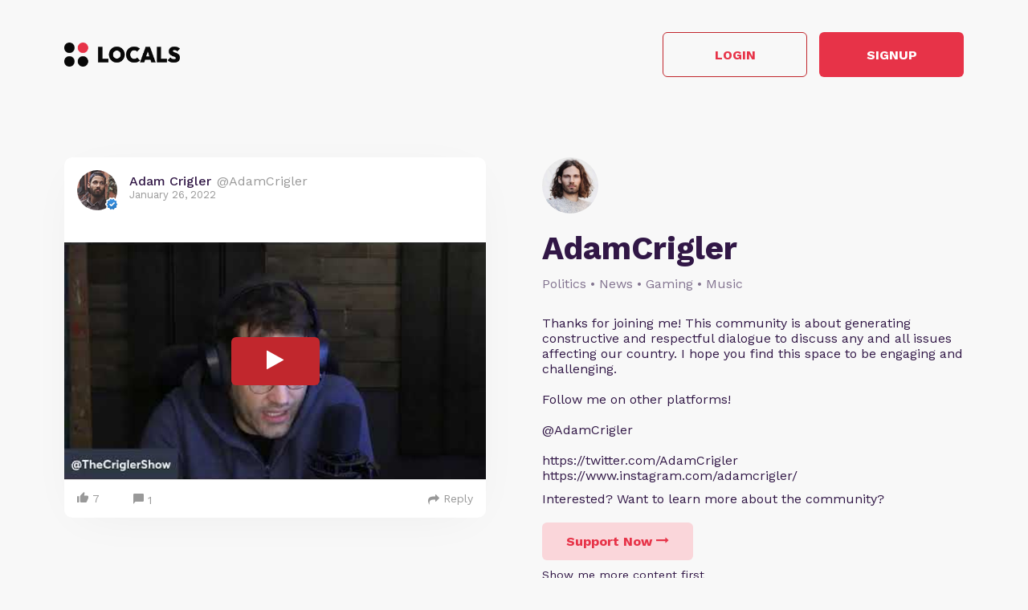

--- FILE ---
content_type: text/html; charset=UTF-8
request_url: https://adamcrigler.locals.com/post/1601724/https-www-youtube-com-watch-v-7gv2afhqjjk
body_size: 10224
content:
<!DOCTYPE html>
<html>
<head>
    <title>Shared post - https://www.youtube.com/watch?v=7gV2AfHqJJk</title>
    <script type="application/ld+json">{"@context":"https:\/\/schema.org","@type":"Article","headline":"https:\/\/www.youtube.com\/watch?v=7gV2AfHqJJk","datePublished":"2022-01-26 18:19:08","description":"https:\/\/www.youtube.com\/watch?v=7gV2AfHqJJk","image":"https:\/\/media3.locals.com\/images\/groups\/originals\/2023-11-18\/396412\/396412_6l9lw1uuqbpowtu.jpeg","author":{"@type":"Person","name":"Adam Crigler"},"publisher":{"@type":"Organization","name":"AdamCrigler","logo":{"@type":"ImageObject","url":"https:\/\/media3.locals.com\/images\/avatars\/2023-11-18\/396412\/396412_33gwrdv1x3wjmxb_thumb.jpeg"}},"mainEntityOfPage":"https:\/\/adamcrigler.locals.com\/post\/1601724\/https-www-youtube-com-watch-v-7gv2afhqjjk"}</script>
    <meta charset="utf-8"/>
    <meta name="author" content="Adam Crigler" /><link rel="canonical" href="https://adamcrigler.locals.com/post/1601724/https-www-youtube-com-watch-v-7gv2afhqjjk" /><meta name="description" content="https://www.youtube.com/watch?v=7gV2AfHqJJk">
    

    <link href="https://fonts.googleapis.com/css?family=Lato:300,400|Roboto:300,400,500,700" rel="stylesheet">
    <link href="https://fonts.googleapis.com/css?family=Open+Sans:400,700&display=swap&subset=cyrillic" rel="stylesheet">

        <link rel="apple-touch-icon" sizes="180x180" href="/images/logo/favicon/favicon180w.png">
    <link rel="icon" type="image/png" sizes="32x32" href="/images/logo/favicon/favicon32w.png">
    <link rel="icon" type="image/png" sizes="16x16" href="/images/logo/favicon/favicon16w.png">
    <link rel="manifest" href="/images/favicon/site.webmanifest">
    <link rel="mask-icon" href="/images/favicon/safari-pinned-tab.svg" color="#e73348">
    <link rel="shortcut icon" href="/images/logo/favicon/favicon48w.ico">
    <meta name="apple-mobile-web-app-title" content="AdamCrigler">
    <meta name="application-name" content="AdamCrigler">
    <meta name="msapplication-TileColor" content="#ffffff">
    <meta name="msapplication-config" content="/images/favicon/browserconfig.xml">
    <meta name="theme-color" content="#ffffff">
    <link rel="manifest" href="/js/rubinreport/manifest.json">


    <meta name="viewport" content="width=device-width, initial-scale=1, shrink-to-fit=no">

    <meta property="og:title" content="https://www.youtube.com/watch?v=7gV2AfHqJJk">
<meta property="og:description" content="Connect with Adam and other members of AdamCrigler community">
<meta property="og:image" content="https://media3.locals.com/images/groups/originals/2023-11-18/396412/396412_6l9lw1uuqbpowtu.jpeg">
<meta property="og:url" content="https://adamcrigler.locals.com/post/1601724/https-www-youtube-com-watch-v-7gv2afhqjjk">
<meta property="twitter:card" content="summary">
<meta property="twitter:image" content="https://media3.locals.com/images/groups/originals/2023-11-18/396412/396412_15daeuan6odrd9q.png"></meta>
<meta property="twitter:image:src" content="https://media3.locals.com/images/groups/originals/2023-11-18/396412/396412_15daeuan6odrd9q.png"></meta>
<meta property="twitter:site" content="@adamcrigler"></meta>
<meta property="og:type" content="article">


    <link rel="StyleSheet" href="https://static.locals.com/css/font-awesome.min.css?v=16.336" type="text/css"><link rel="StyleSheet" href="https://static.locals.com/css/common_shared.css?v=16.336" type="text/css"><link rel="StyleSheet" href="https://cdn.jsdelivr.net/gh/fancyapps/fancybox@3.1.20/dist/jquery.fancybox.min.css?v=16.336" type="text/css"><link rel="StyleSheet" href="https://static.locals.com/css/question_shared_v3.css?v=16.336" type="text/css"><link rel="StyleSheet" href="https://static.locals.com/js/plugins/slick-slider/slick-1.8.1/slick/slick.css?v=16.336" type="text/css"><link rel="StyleSheet" href="https://static.locals.com/js/plugins/slick-slider/slick-1.8.1/slick/slick-theme.css?v=16.336" type="text/css"><link rel="StyleSheet" href="https://static.locals.com/js/select2/select2.min.css?v=16.336" type="text/css"><link rel="StyleSheet" href="https://static.locals.com/js/tooltipster.bundle.min.css?v=16.336" type="text/css"><link rel="StyleSheet" href="https://static.locals.com/js/plugins/tooltipster/sideTip/themes/tooltipster-sideTip-borderless.min.css?v=16.336" type="text/css"><link rel="StyleSheet" href="https://static.locals.com/js/emoji-picker/emojis-picker.css?v=16.336" type="text/css"><link rel="StyleSheet" href="https://static.locals.com/css/rubin.css?v=16.336" type="text/css"><link rel="StyleSheet" href="https://static.locals.com/js/simplemde/simplemde.min.css?v=16.336" type="text/css"><link rel="StyleSheet" href="https://static.locals.com/js/simplemde/custom.css?v=16.336" type="text/css"><link rel="StyleSheet" href="https://static.locals.com/js/plugins/spellcheck/css/spellcheck.min.css?v=16.336" type="text/css"><link rel="StyleSheet" href="https://static.locals.com/js/plugins/typo/style.css?v=16.336" type="text/css"><link rel="StyleSheet" href="https://static.locals.com/js/player/css/video-js.min.css?v=16.336" type="text/css"><link rel="StyleSheet" href="https://static.locals.com/js/player/css/videojs.record.min.css?v=16.336" type="text/css"><link rel="StyleSheet" href="https://static.locals.com/js/player/css/style.css?v=16.336" type="text/css"><link rel="StyleSheet" href="/design.php?v=16.336" type="text/css"><script>window.communityId = 12205;
window.communtyHashtag = 'adamcrigler';
window.locSTkey = 'pk_live_Wcp9GaOkTQCFWxGXOA1S909d00ahnN0X7C';
window.comSTkey = 'pk_live_Wcp9GaOkTQCFWxGXOA1S909d00ahnN0X7C';
window.comSTid = 'acct_1HyMSIKi7Fbzs61R';
window.cfCaptchaEnabled = '0' === "1" ? true : false;
window.cfCaptchaSiteKey = '0x4AAAAAAADNhx2uHlNenGrO';
window.newUiCookieName = 'locals_preferLocals2';
window.newUiBannerShowCookieName = 'locals_newUiBanner_show';
window.mobileLoginPopupPreferenceCookieName = 'locals_mobileLoginPopupPreference';
window.cookieDomain = '.locals.com';
window.isSupportClosed = '0' === "1" ? true : false;</script><script>window._user_uuid_ = "";</script><script src="https://static.locals.com/js/jquery.js?v=16.336"></script>
<script src="https://static.locals.com/js/logic.js?v=16.336"></script>


    
<!-- Google Tag Manager -->
<script>(function(w,d,s,l,i){w[l]=w[l]||[];w[l].push({'gtm.start':
new Date().getTime(),event:'gtm.js'});var f=d.getElementsByTagName(s)[0],
j=d.createElement(s),dl=l!='dataLayer'?'&l='+l:'';j.async=true;j.src=
'https://www.googletagmanager.com/gtm.js?id='+i+dl;f.parentNode.insertBefore(j,f);
})(window,document,'script','dataLayer','GTM-N8S8P6T');</script>
<!-- End Google Tag Manager -->
</head>
<body class="v2">


<script async src="https://www.googletagmanager.com/gtag/js?id=G-17K3RQ19TN"></script>
<script>
window.dataLayer = window.dataLayer || [];
  function gtag(){dataLayer.push(arguments);}
  gtag('js', new Date());

  gtag('config', 'G-17K3RQ19TN');
</script>
    <script type="text/javascript">
    var shareTrackPage = 361012483;
    var shareTrackPageType = 4;
</script>
<div class="sp-page">
    <div class="sp-container">
        <div class="sp-header">
                        <a href="https://locals.com" target="_blank" title="locals.com" class="sp-header__logo">
                <img src="/images/logo/logo_lp_w.png" alt="locals logo">
            </a>

            <div class="sp-header__btns">
                <a href="/login?post=1601724" class="btn sp-sign-btn outline">
                    Login
                </a>
                <a href="javascript:void(0);" class="btn sp-sign-btn"
                   data-open-register-popup-type="share_post"
                   data-post-url="https://adamcrigler.locals.com/post/1601724/https-www-youtube-com-watch-v-7gv2afhqjjk"
                   data-post-uid="q_b9016237-8e70-44f4-8728-72bf1d751c0e"
                   data-community-name="AdamCrigler"
                   data-community-id="g_9dbb2d48-b9eb-4071-b6e1-7dc89245cd4d"
                   data-owner-nickname-short="Adam"
                   data-post-type="Post"
                   data-sso-enabled="1"
                >
                    Signup
                </a>
            </div>
                    </div>
    </div>

    <div class="sp-container">
        <div class="sp-info sp-info_reverse-lg">
            <div class="sp-info__col">

                <div>
                    <img class="sp-community-logo"
                         src="https://media3.locals.com/images/groups/44209/44209_bdpier8lsyfp1rp_thumb.jpeg"
                         alt="community logo">
                </div>
                <div class="sp-community-name">
                    AdamCrigler                </div>
                                    <div class="sp-community-tags">
                        Politics &bull; News &bull; Gaming &bull; Music                    </div>
                                <div class="sp-community-desc">
                    <div class="cont">
                        Thanks for joining me!  This community is about generating constructive and respectful dialogue to discuss any and all issues affecting our country.  I hope you find this space to be engaging and challenging.  <br />
<br />
Follow me on other platforms! <br />
<br />
@AdamCrigler<br />
<br />
https://twitter.com/AdamCrigler<br />
https://www.instagram.com/adamcrigler/                    </div>
                </div>
                <div class="sp-community-interest sp-info-desktop">
                    Interested? Want to learn more about the community?
                </div>
                <div class="sp-community-btns sp-info-desktop">
                                        <button class="btn support-now"  data-flow='shared_post_v3' data-post-id='1601724' data-post-uid='q_b9016237-8e70-44f4-8728-72bf1d751c0e' data-post-url='https://adamcrigler.locals.com/post/1601724/https-www-youtube-com-watch-v-7gv2afhqjjk' data-is-livechat='0' data-is-livestream='0' data-mode='shared_page' data-sso-enabled='1' data-community-id='g_9dbb2d48-b9eb-4071-b6e1-7dc89245cd4d' data-step='subscribe' data-subscribe-popup='1'>
                        Support Now
                        <i class="fa fa-long-arrow-right"></i>
                    </button>
                                      <br>
                                    <a href="/landing/video" class="learn-more under-support">Show me more content first</a>
                                </div>
            </div>
            <div class="sp-info__col">
                                    

<div class="wcontainer  long-post show-less-scroll-to post"
      data-id="1601724"
     data-author="AdamCrigler"
    data-register-popup-type="share_post"
    data-post-url="https://adamcrigler.locals.com/post/1601724/https-www-youtube-com-watch-v-7gv2afhqjjk"
    data-post-uid="q_b9016237-8e70-44f4-8728-72bf1d751c0e"
    data-community-name="AdamCrigler"
    data-community-id="g_9dbb2d48-b9eb-4071-b6e1-7dc89245cd4d"
    data-owner-nickname-short="Adam"
    data-post-type="Post"
    data-is-white-label="0"
    data-sso-enabled="1"
>
    

    <div style="display:flex;"
         data-post-url="https://adamcrigler.locals.com/post/1601724/https-www-youtube-com-watch-v-7gv2afhqjjk"
    >
        <div class="author">
                        <a href="/member/AdamCrigler"
               class="on-clickable-skip post-author-url"
                            >
                <span
                        class="left"
                        style="background:url('https://media3.locals.com/images/avatars/2023-11-18/396412/396412_33gwrdv1x3wjmxb_thumb.jpeg') center center / cover no-repeat;"
                >
                    <span class="label">
                        <img src="https://static.locals.com/images/badge/community_owner.png" width="17" height="17" alt="" title="">                    </span>
                </span>
            </a>
            <div class="right">
            <span class="username">
                <a href="/member/AdamCrigler"
                   class="on-clickable-skip post-author-url"
                                >
                    <span>
                        <span style="margin:0 7px 0 0;">Adam Crigler</span><span><span style="color: #999;display: inline-block;font-weight:normal;">@AdamCrigler</span></span>                    </span>
                </a>
            </span>                <div class="info">January 26, 2022</div>
            </div>
        </div>
        <div class="right">
        </div>
    </div>
    <div style="clear:both;"></div>

            <!-- Livestream web-1175 start -->
                <!-- Livestream web-1175 stop -->
                <div class="content    ">
                                <div class="formatted  ">
                                        <div class="  ">
                                                                                                 </div>
                                    </div>
            </div>
        
        
        <div class="content  ">

            
        </div>

    
    <ul class="">
            </ul>


        <div class="">
            <div class="media video">
                            
                    </div>
    </div>
    
    <div class="">
        <div class="media audio">
            <div class="text formatted">        <div data-video-for="696c85fd24fad7gV2AfHqJJk"  onclick="replaceYoutubePlaceholder(event, this);return false;" class="video-preview" style="background:url('https://i3.ytimg.com/vi/7gV2AfHqJJk/hqdefault.jpg') center center / cover no-repeat, url('/images/placeholder-video.svg') center center / cover no-repeat;">
            <div class="play">
                <i class="icon fa fa-play"></i>
            </div>
            
            <div data-src="https://www.youtube.com/embed/7gV2AfHqJJk?rel=0&showinfo=1&color=white&iv_load_policy=3&playsinline=1&autoplay=1&enablejsapi=1" data-element-id="696c85fd24fad7gV2AfHqJJk"></div>
        </div></div>        </div>
    </div>



    <div class="post-bottom">
        <div style="float:left">
            <span class="item like like_trigger_item" style="padding:0!important;"
                        >
                    <a  href="javascript:void(0);" class="p_action ">
        <span class="item clickable ilikebutton buttonblock green ilike like-tooltip simple " >
            <span class="reaction ">
                <svg class="like-option icon" width="14" height="13" viewBox="0 0 14 13" fill="none" xmlns="http://www.w3.org/2000/svg">
                                <path d="M0 13H2.54545V5.2H0V13ZM14 5.85C14 5.135 13.4273 4.55 12.7273 4.55H8.71182L9.31636 1.5795L9.33545 1.3715C9.33545 1.105 9.22727 0.858 9.05545 0.6825L8.38091 0L4.19364 4.2835C3.95818 4.5175 3.81818 4.8425 3.81818 5.2V11.7C3.81818 12.415 4.39091 13 5.09091 13H10.8182C11.3464 13 11.7982 12.675 11.9891 12.207L13.9109 7.6245C13.9682 7.475 14 7.319 14 7.15V5.85Z" fill="currentColor"/>
                            </svg>
            </span>
            <span class="text">
                7
            </span>
            <span class="like-container"
                     data-type="qid"
                     data-id="1601724"><div class="like-holder"><div class="list"></div><a href="javascript:void(0);" class="item link showLikeDetails" style="display:none;padding:4px!important;">View All</a></div>
                </span>
        </span>
    </a>            </span>
            <a href="javascript:void(0);"
               class="item clickable comments-btn"
                            >
                                    <i class="icon">
                        <svg width="13" height="13" viewBox="0 0 13 13" fill="none" xmlns="http://www.w3.org/2000/svg">
                            <path d="M11.7 0H1.3C0.585 0 0 0.585 0 1.3V13L2.6 10H11.7C12.415 10 13 9.415 13 8.7V1.3C13 0.585 12.415 0 11.7 0Z" fill="currentColor"/>
                        </svg>
                    </i>
                    1                            </a>
                                </div>
        <div style="float:right;" class="d-flex">
            
                                                    <a href="javascript:void(0);"
                                       class="item clickable reply-btn"
                >
                    <i class="icon fa fa-share"></i>
                    Reply
                </a>
            
            
            
        </div>
        <div style="clear:both;"></div>
    </div>
</div>





                
                                <div class="sp-community-interest sp-info-mobile">
                    Interested? Want to learn more about the community?
                </div>
                <div class="sp-community-btns sp-info-mobile">
                                        <button class="btn support-now"  data-flow='shared_post_v3' data-post-id='1601724' data-post-uid='q_b9016237-8e70-44f4-8728-72bf1d751c0e' data-post-url='https://adamcrigler.locals.com/post/1601724/https-www-youtube-com-watch-v-7gv2afhqjjk' data-is-livechat='0' data-is-livestream='0' data-mode='shared_page' data-sso-enabled='1' data-community-id='g_9dbb2d48-b9eb-4071-b6e1-7dc89245cd4d' data-step='subscribe' data-subscribe-popup='1'>
                        Support Now
                        <i class="fa fa-long-arrow-right"></i>
                    </button>
                                        <br>
                                            <a href="/landing/video" class="learn-more under-support">Show me more content first</a>
                                    </div>
            </div>
        </div>
    </div>

            <div class="sp-container mt-150">
            <div class="sp-more-title">
                                    What else you may like…
                            </div>
        </div>
        <div class="sp-container">
            <div class="sp-tabs mt-50">
                                    <div data-sp-tab="video" class="sp-tab">Videos</div>
                                                                    <div data-sp-tab="post" class="sp-tab">Posts</div>
                                            </div>
                            <div class="sp-extra" data-sp-tab-cont="video">
                    

<div class="wcontainer   post"
      data-id="7402140"
     data-author="AdamCrigler"
    data-register-popup-type="share_post"
    data-post-url="https://adamcrigler.locals.com/post/7402140/found-a-cali-shroom"
    data-post-uid="q_be3b462b-6a4b-4103-9ebc-695df0fb0155"
    data-community-name="AdamCrigler"
    data-community-id="g_9dbb2d48-b9eb-4071-b6e1-7dc89245cd4d"
    data-owner-nickname-short="Adam"
    data-post-type="Video"
    data-is-white-label="0"
    data-sso-enabled="1"
>
    

    <div style="display:flex;"
         data-post-url="https://adamcrigler.locals.com/post/7402140/found-a-cali-shroom"
    >
        <div class="author">
                        <a href="https://adamcrigler.locals.com/post/7402140/found-a-cali-shroom" class="post-link"></a>
                        <a href="/member/AdamCrigler"
               class="on-clickable-skip post-author-url"
                            >
                <span
                        class="left"
                        style="background:url('https://media3.locals.com/images/avatars/2023-11-18/396412/396412_33gwrdv1x3wjmxb_thumb.jpeg') center center / cover no-repeat;"
                >
                    <span class="label">
                        <img src="https://static.locals.com/images/badge/community_owner.png" width="17" height="17" alt="" title="">                    </span>
                </span>
            </a>
            <div class="right">
            <span class="username">
                <a href="/member/AdamCrigler"
                   class="on-clickable-skip post-author-url"
                                >
                    <span>
                        <span style="margin:0 7px 0 0;">Adam Crigler</span><span><span style="color: #999;display: inline-block;font-weight:normal;">@AdamCrigler</span></span>                    </span>
                </a>
            </span>                <div class="info">October 28, 2025</div>
            </div>
        </div>
        <div class="right">
        </div>
    </div>
    <div style="clear:both;"></div>

            <!-- Livestream web-1175 start -->
                <!-- Livestream web-1175 stop -->
                <div class="content    ">
                                    <a href="https://adamcrigler.locals.com/post/7402140/found-a-cali-shroom" class="post-link"></a>
                                <div class="formatted  ">
                                            <div class="title">
                            Found a cali shroom                        </div>
                                        <div class="  ">
                                                                                                 </div>
                                    </div>
            </div>
        
        
        <div class="content  ">

            
        </div>

    
    <ul class="">
            </ul>


        <div class="">
            <div class="post-video-duration-container">
            <span class="post-video-duration">
                <svg data-v-4a80b2ff="" data-v-656bc245="" width="12" height="12" viewBox="0 0 12 12" fill="none" xmlns="http://www.w3.org/2000/svg">
                    <path data-v-4a80b2ff="" data-v-656bc245="" d="M6 0.5C2.9673 0.5 0.5 2.9673 0.5 6C0.5 9.0327 2.9673 11.5 6 11.5C9.0327 11.5 11.5 9.0327 11.5 6C11.5 2.9673 9.0327 0.5 6 0.5ZM8.2 8.2C7.98524 8.41476 7.63706 8.41476 7.4223 8.2L5.63064 6.40834C5.51498 6.29268 5.45 6.13581 5.45 5.97224V3.25C5.45 2.94624 5.69624 2.7 6 2.7C6.30376 2.7 6.55 2.94624 6.55 3.25V5.55171C6.55 5.69295 6.60611 5.82841 6.70598 5.92828L8.2 7.4223C8.41476 7.63706 8.41476 7.98524 8.2 8.2Z" fill="#AEA4B6"></path>
                </svg>
                00:00:27            </span>
        </div>
            <div class="media video">
                            
                            <div class="player-wrap">
                    <div data-hide="vPlayer-696c85fd27d29" style="display:none;" >
        <video  data-flow="general" data-duration="27" data-is-live="0" data-post-id="7402140" data-post-uid="q_be3b462b-6a4b-4103-9ebc-695df0fb0155" data-post-url="https://adamcrigler.locals.com/post/7402140/found-a-cali-shroom" data-preview="false" id="vPlayer-696c85fd27d29" class="video-js vjs-default-skin vjs-16-9" controls preload="auto" playsinline>
            <source data-src="/api/v1/posts/content/hls/v_e660021c-ebc1-4544-9b25-c85af20894c2/source.m3u8" type="application/x-mpegURL">
        </video>      
    </div>
                <div data-player="vPlayer-696c85fd27d29" data-key="v_e660021c-ebc1-4544-9b25-c85af20894c2" data-id="7402140" videojs="true" data-start-view-time="0" data-duration="27"  class="video-preview nhide" style="background:url('https://media3.locals.com/video/files/2025-10-28/396412/396412_17616595036900ca6f22863.jpg');background-size: contain;background-position: 50% 50%;background-repeat: no-repeat;">
                    <div class="play ">
                        <i class="icon fa fa-play"></i>
                    </div>
                    
                </div>
            </div>                    </div>
    </div>
    
    <div class="">
        <div class="media audio">
                    </div>
    </div>



    <div class="post-bottom">
        <div style="float:left">
            <span class="item like like_trigger_item" style="padding:0!important;"
                        >
                    <a  href="javascript:void(0);" class="p_action ">
        <span class="item clickable ilikebutton buttonblock green ilike like-tooltip simple " >
            <span class="reaction ">
                <svg class="like-option icon" width="14" height="13" viewBox="0 0 14 13" fill="none" xmlns="http://www.w3.org/2000/svg">
                                <path d="M0 13H2.54545V5.2H0V13ZM14 5.85C14 5.135 13.4273 4.55 12.7273 4.55H8.71182L9.31636 1.5795L9.33545 1.3715C9.33545 1.105 9.22727 0.858 9.05545 0.6825L8.38091 0L4.19364 4.2835C3.95818 4.5175 3.81818 4.8425 3.81818 5.2V11.7C3.81818 12.415 4.39091 13 5.09091 13H10.8182C11.3464 13 11.7982 12.675 11.9891 12.207L13.9109 7.6245C13.9682 7.475 14 7.319 14 7.15V5.85Z" fill="currentColor"/>
                            </svg>
            </span>
            <span class="text">
                8
            </span>
            <span class="like-container"
                     data-type="qid"
                     data-id="7402140"><div class="like-holder"><div class="list"></div><a href="javascript:void(0);" class="item link showLikeDetails" style="display:none;padding:4px!important;">View All</a></div>
                </span>
        </span>
    </a>            </span>
            <a href="javascript:void(0);"
               class="item clickable comments-btn"
                            >
                                    <i class="icon">
                        <svg width="13" height="13" viewBox="0 0 13 13" fill="none" xmlns="http://www.w3.org/2000/svg">
                            <path d="M11.7 0H1.3C0.585 0 0 0.585 0 1.3V13L2.6 10H11.7C12.415 10 13 9.415 13 8.7V1.3C13 0.585 12.415 0 11.7 0Z" fill="currentColor"/>
                        </svg>
                    </i>
                    0                            </a>
                                </div>
        <div style="float:right;" class="d-flex">
            
                                                    <a href="javascript:void(0);"
                                       class="item clickable reply-btn"
                >
                    <i class="icon fa fa-share"></i>
                    Reply
                </a>
            
            
            
        </div>
        <div style="clear:both;"></div>
    </div>
</div>






<div class="wcontainer   post"
      data-id="6592111"
     data-author="AdamCrigler"
    data-register-popup-type="share_post"
    data-post-url="https://adamcrigler.locals.com/post/6592111/what-do-i-do-with-this"
    data-post-uid="q_fe20c66b-7481-4187-a839-d4e173abebf6"
    data-community-name="AdamCrigler"
    data-community-id="g_9dbb2d48-b9eb-4071-b6e1-7dc89245cd4d"
    data-owner-nickname-short="Adam"
    data-post-type="Video"
    data-is-white-label="0"
    data-sso-enabled="1"
>
    

    <div style="display:flex;"
         data-post-url="https://adamcrigler.locals.com/post/6592111/what-do-i-do-with-this"
    >
        <div class="author">
                        <a href="https://adamcrigler.locals.com/post/6592111/what-do-i-do-with-this" class="post-link"></a>
                        <a href="/member/AdamCrigler"
               class="on-clickable-skip post-author-url"
                            >
                <span
                        class="left"
                        style="background:url('https://media3.locals.com/images/avatars/2023-11-18/396412/396412_33gwrdv1x3wjmxb_thumb.jpeg') center center / cover no-repeat;"
                >
                    <span class="label">
                        <img src="https://static.locals.com/images/badge/community_owner.png" width="17" height="17" alt="" title="">                    </span>
                </span>
            </a>
            <div class="right">
            <span class="username">
                <a href="/member/AdamCrigler"
                   class="on-clickable-skip post-author-url"
                                >
                    <span>
                        <span style="margin:0 7px 0 0;">Adam Crigler</span><span><span style="color: #999;display: inline-block;font-weight:normal;">@AdamCrigler</span></span>                    </span>
                </a>
            </span>                <div class="info">January 24, 2025</div>
            </div>
        </div>
        <div class="right">
        </div>
    </div>
    <div style="clear:both;"></div>

            <!-- Livestream web-1175 start -->
                <!-- Livestream web-1175 stop -->
                <div class="content    ">
                                    <a href="https://adamcrigler.locals.com/post/6592111/what-do-i-do-with-this" class="post-link"></a>
                                <div class="formatted  ">
                                            <div class="title">
                            What do I do with this??                        </div>
                                        <div class="  ">
                                                                                                 </div>
                                    </div>
            </div>
        
        
        <div class="content  ">

            
        </div>

    
    <ul class="">
            </ul>


        <div class="">
            <div class="post-video-duration-container">
            <span class="post-video-duration">
                <svg data-v-4a80b2ff="" data-v-656bc245="" width="12" height="12" viewBox="0 0 12 12" fill="none" xmlns="http://www.w3.org/2000/svg">
                    <path data-v-4a80b2ff="" data-v-656bc245="" d="M6 0.5C2.9673 0.5 0.5 2.9673 0.5 6C0.5 9.0327 2.9673 11.5 6 11.5C9.0327 11.5 11.5 9.0327 11.5 6C11.5 2.9673 9.0327 0.5 6 0.5ZM8.2 8.2C7.98524 8.41476 7.63706 8.41476 7.4223 8.2L5.63064 6.40834C5.51498 6.29268 5.45 6.13581 5.45 5.97224V3.25C5.45 2.94624 5.69624 2.7 6 2.7C6.30376 2.7 6.55 2.94624 6.55 3.25V5.55171C6.55 5.69295 6.60611 5.82841 6.70598 5.92828L8.2 7.4223C8.41476 7.63706 8.41476 7.98524 8.2 8.2Z" fill="#AEA4B6"></path>
                </svg>
                00:00:18            </span>
        </div>
            <div class="media video">
                            
                            <div class="player-wrap">
                    <div data-hide="vPlayer-696c85fd2afe1" style="display:none;" >
        <video  data-flow="general" data-duration="18" data-is-live="0" data-post-id="6592111" data-post-uid="q_fe20c66b-7481-4187-a839-d4e173abebf6" data-post-url="https://adamcrigler.locals.com/post/6592111/what-do-i-do-with-this" data-preview="false" id="vPlayer-696c85fd2afe1" class="video-js vjs-default-skin vjs-16-9" controls preload="auto" playsinline>
            <source data-src="/api/v1/posts/content/hls/v_64858859-39be-4ee8-8c67-ef02df62c526/source.m3u8" type="application/x-mpegURL">
        </video>      
    </div>
                <div data-player="vPlayer-696c85fd2afe1" data-key="v_64858859-39be-4ee8-8c67-ef02df62c526" data-id="6592111" videojs="true" data-start-view-time="0" data-duration="18"  class="video-preview nhide" style="background:url('https://media3.locals.com/video/files/2025-01-24/396412/396412_17377462426793e742c6161.jpg');background-size: contain;background-position: 50% 50%;background-repeat: no-repeat;">
                    <div class="play ">
                        <i class="icon fa fa-play"></i>
                    </div>
                    
                </div>
            </div>                    </div>
    </div>
    
    <div class="">
        <div class="media audio">
                    </div>
    </div>



    <div class="post-bottom">
        <div style="float:left">
            <span class="item like like_trigger_item" style="padding:0!important;"
                        >
                    <a  href="javascript:void(0);" class="p_action ">
        <span class="item clickable ilikebutton buttonblock green ilike like-tooltip simple " >
            <span class="reaction ">
                <svg class="like-option icon" width="14" height="13" viewBox="0 0 14 13" fill="none" xmlns="http://www.w3.org/2000/svg">
                                <path d="M0 13H2.54545V5.2H0V13ZM14 5.85C14 5.135 13.4273 4.55 12.7273 4.55H8.71182L9.31636 1.5795L9.33545 1.3715C9.33545 1.105 9.22727 0.858 9.05545 0.6825L8.38091 0L4.19364 4.2835C3.95818 4.5175 3.81818 4.8425 3.81818 5.2V11.7C3.81818 12.415 4.39091 13 5.09091 13H10.8182C11.3464 13 11.7982 12.675 11.9891 12.207L13.9109 7.6245C13.9682 7.475 14 7.319 14 7.15V5.85Z" fill="currentColor"/>
                            </svg>
            </span>
            <span class="text">
                6
            </span>
            <span class="like-container"
                     data-type="qid"
                     data-id="6592111"><div class="like-holder"><div class="list"></div><a href="javascript:void(0);" class="item link showLikeDetails" style="display:none;padding:4px!important;">View All</a></div>
                </span>
        </span>
    </a>            </span>
            <a href="javascript:void(0);"
               class="item clickable comments-btn"
                            >
                                    <i class="icon">
                        <svg width="13" height="13" viewBox="0 0 13 13" fill="none" xmlns="http://www.w3.org/2000/svg">
                            <path d="M11.7 0H1.3C0.585 0 0 0.585 0 1.3V13L2.6 10H11.7C12.415 10 13 9.415 13 8.7V1.3C13 0.585 12.415 0 11.7 0Z" fill="currentColor"/>
                        </svg>
                    </i>
                    0                            </a>
                                </div>
        <div style="float:right;" class="d-flex">
            
                                                    <a href="javascript:void(0);"
                                       class="item clickable reply-btn"
                >
                    <i class="icon fa fa-share"></i>
                    Reply
                </a>
            
            
            
        </div>
        <div style="clear:both;"></div>
    </div>
</div>






<div class="wcontainer   post"
      data-id="6420501"
     data-author="AdamCrigler"
    data-register-popup-type="share_post"
    data-post-url="https://adamcrigler.locals.com/post/6420501/like-a-stone"
    data-post-uid="q_9e1692b1-9672-468b-af00-9548ee6da10a"
    data-community-name="AdamCrigler"
    data-community-id="g_9dbb2d48-b9eb-4071-b6e1-7dc89245cd4d"
    data-owner-nickname-short="Adam"
    data-post-type="Video"
    data-is-white-label="0"
    data-sso-enabled="1"
>
    

    <div style="display:flex;"
         data-post-url="https://adamcrigler.locals.com/post/6420501/like-a-stone"
    >
        <div class="author">
                        <a href="https://adamcrigler.locals.com/post/6420501/like-a-stone" class="post-link"></a>
                        <a href="/member/AdamCrigler"
               class="on-clickable-skip post-author-url"
                            >
                <span
                        class="left"
                        style="background:url('https://media3.locals.com/images/avatars/2023-11-18/396412/396412_33gwrdv1x3wjmxb_thumb.jpeg') center center / cover no-repeat;"
                >
                    <span class="label">
                        <img src="https://static.locals.com/images/badge/community_owner.png" width="17" height="17" alt="" title="">                    </span>
                </span>
            </a>
            <div class="right">
            <span class="username">
                <a href="/member/AdamCrigler"
                   class="on-clickable-skip post-author-url"
                                >
                    <span>
                        <span style="margin:0 7px 0 0;">Adam Crigler</span><span><span style="color: #999;display: inline-block;font-weight:normal;">@AdamCrigler</span></span>                    </span>
                </a>
            </span>                <div class="info">December 02, 2024</div>
            </div>
        </div>
        <div class="right">
        </div>
    </div>
    <div style="clear:both;"></div>

            <!-- Livestream web-1175 start -->
                <!-- Livestream web-1175 stop -->
                <div class="content    ">
                                    <a href="https://adamcrigler.locals.com/post/6420501/like-a-stone" class="post-link"></a>
                                <div class="formatted  ">
                                            <div class="title">
                            Like a Stone.                        </div>
                                        <div class="  ">
                                                                                                 </div>
                                    </div>
            </div>
        
        
        <div class="content  ">

            
        </div>

    
    <ul class="">
            </ul>


        <div class="">
            <div class="post-video-duration-container">
            <span class="post-video-duration">
                <svg data-v-4a80b2ff="" data-v-656bc245="" width="12" height="12" viewBox="0 0 12 12" fill="none" xmlns="http://www.w3.org/2000/svg">
                    <path data-v-4a80b2ff="" data-v-656bc245="" d="M6 0.5C2.9673 0.5 0.5 2.9673 0.5 6C0.5 9.0327 2.9673 11.5 6 11.5C9.0327 11.5 11.5 9.0327 11.5 6C11.5 2.9673 9.0327 0.5 6 0.5ZM8.2 8.2C7.98524 8.41476 7.63706 8.41476 7.4223 8.2L5.63064 6.40834C5.51498 6.29268 5.45 6.13581 5.45 5.97224V3.25C5.45 2.94624 5.69624 2.7 6 2.7C6.30376 2.7 6.55 2.94624 6.55 3.25V5.55171C6.55 5.69295 6.60611 5.82841 6.70598 5.92828L8.2 7.4223C8.41476 7.63706 8.41476 7.98524 8.2 8.2Z" fill="#AEA4B6"></path>
                </svg>
                00:03:23            </span>
        </div>
            <div class="media video">
                            
                            <div class="player-wrap">
                    <div data-hide="vPlayer-696c85fd2d755" style="display:none;" >
        <video  data-flow="share" data-duration="203" data-is-live="0" data-post-id="6420501" data-post-uid="q_9e1692b1-9672-468b-af00-9548ee6da10a" data-post-url="https://adamcrigler.locals.com/post/6420501/like-a-stone" data-preview="true" id="vPlayer-696c85fd2d755" class="video-js vjs-default-skin vjs-16-9" controls preload="auto" playsinline>
            <source data-src="/api/v1/posts/content/hls/v_7c4864fa-5281-4b59-b9f2-752057a04091/source.m3u8" type="application/x-mpegURL">
        </video>      
    </div>
                <div data-player="vPlayer-696c85fd2d755" data-key="v_7c4864fa-5281-4b59-b9f2-752057a04091" data-id="6420501" videojs="true" data-start-view-time="0" data-duration="203"  class="video-preview nhide" style="background:url('https://media3.locals.com/video/files/2024-12-02/396412/396412_1733129399674d74b779a72.jpg');background-size: contain;background-position: 50% 50%;background-repeat: no-repeat;">
                    <div class="play ">
                        <i class="icon fa fa-play"></i>
                    </div>
                    
                </div>
            </div>                    </div>
    </div>
    
    <div class="">
        <div class="media audio">
                    </div>
    </div>



    <div class="post-bottom">
        <div style="float:left">
            <span class="item like like_trigger_item" style="padding:0!important;"
                        >
                    <a  href="javascript:void(0);" class="p_action ">
        <span class="item clickable ilikebutton buttonblock green ilike like-tooltip simple " >
            <span class="reaction ">
                <svg class="like-option icon" width="14" height="13" viewBox="0 0 14 13" fill="none" xmlns="http://www.w3.org/2000/svg">
                                <path d="M0 13H2.54545V5.2H0V13ZM14 5.85C14 5.135 13.4273 4.55 12.7273 4.55H8.71182L9.31636 1.5795L9.33545 1.3715C9.33545 1.105 9.22727 0.858 9.05545 0.6825L8.38091 0L4.19364 4.2835C3.95818 4.5175 3.81818 4.8425 3.81818 5.2V11.7C3.81818 12.415 4.39091 13 5.09091 13H10.8182C11.3464 13 11.7982 12.675 11.9891 12.207L13.9109 7.6245C13.9682 7.475 14 7.319 14 7.15V5.85Z" fill="currentColor"/>
                            </svg>
            </span>
            <span class="text">
                8
            </span>
            <span class="like-container"
                     data-type="qid"
                     data-id="6420501"><div class="like-holder"><div class="list"></div><a href="javascript:void(0);" class="item link showLikeDetails" style="display:none;padding:4px!important;">View All</a></div>
                </span>
        </span>
    </a>            </span>
            <a href="javascript:void(0);"
               class="item clickable comments-btn"
                            >
                                    <i class="icon">
                        <svg width="13" height="13" viewBox="0 0 13 13" fill="none" xmlns="http://www.w3.org/2000/svg">
                            <path d="M11.7 0H1.3C0.585 0 0 0.585 0 1.3V13L2.6 10H11.7C12.415 10 13 9.415 13 8.7V1.3C13 0.585 12.415 0 11.7 0Z" fill="currentColor"/>
                        </svg>
                    </i>
                    0                            </a>
                                </div>
        <div style="float:right;" class="d-flex">
            
                                                    <a href="javascript:void(0);"
                                       class="item clickable reply-btn"
                >
                    <i class="icon fa fa-share"></i>
                    Reply
                </a>
            
            
            
        </div>
        <div style="clear:both;"></div>
    </div>
</div>




                </div>
                                                    <div class="sp-extra" data-sp-tab-cont="post">
                    

<div class="wcontainer   post"
      data-id="4963949"
     data-author="AdamCrigler"
    data-register-popup-type="share_post"
    data-post-url="https://adamcrigler.locals.com/post/4963949/seriously-who-wants-a-ring"
    data-post-uid="q_a28ee4f4-3575-43c6-a8b8-fc86557370de"
    data-community-name="AdamCrigler"
    data-community-id="g_9dbb2d48-b9eb-4071-b6e1-7dc89245cd4d"
    data-owner-nickname-short="Adam"
    data-post-type="Post"
    data-is-white-label="0"
    data-sso-enabled="1"
>
    

    <div style="display:flex;"
         data-post-url="https://adamcrigler.locals.com/post/4963949/seriously-who-wants-a-ring"
    >
        <div class="author">
                        <a href="https://adamcrigler.locals.com/post/4963949/seriously-who-wants-a-ring" class="post-link"></a>
                        <a href="/member/AdamCrigler"
               class="on-clickable-skip post-author-url"
                            >
                <span
                        class="left"
                        style="background:url('https://media3.locals.com/images/avatars/2023-11-18/396412/396412_33gwrdv1x3wjmxb_thumb.jpeg') center center / cover no-repeat;"
                >
                    <span class="label">
                        <img src="https://static.locals.com/images/badge/community_owner.png" width="17" height="17" alt="" title="">                    </span>
                </span>
            </a>
            <div class="right">
            <span class="username">
                <a href="/member/AdamCrigler"
                   class="on-clickable-skip post-author-url"
                                >
                    <span>
                        <span style="margin:0 7px 0 0;">Adam Crigler</span><span><span style="color: #999;display: inline-block;font-weight:normal;">@AdamCrigler</span></span>                    </span>
                </a>
            </span>                <div class="info">December 06, 2023</div>
            </div>
        </div>
        <div class="right">
        </div>
    </div>
    <div style="clear:both;"></div>

            <!-- Livestream web-1175 start -->
                <!-- Livestream web-1175 stop -->
                <div class="content    ">
                                    <a href="https://adamcrigler.locals.com/post/4963949/seriously-who-wants-a-ring" class="post-link"></a>
                                <div class="formatted  ">
                                            <div class="title">
                            Seriously who wants a ring?                        </div>
                                        <div class="  ">
                                                     <p>I only have one ring size so far!</p>                                            </div>
                                    </div>
            </div>
        
        
        <div class="content  ">

            
        </div>

    
    <ul class="">
            </ul>


        <div class="">
            <div class="media video">
                            
                    </div>
    </div>
    
    <div class="">
        <div class="media audio">
                    </div>
    </div>



    <div class="post-bottom">
        <div style="float:left">
            <span class="item like like_trigger_item" style="padding:0!important;"
                        >
                    <a  href="javascript:void(0);" class="p_action ">
        <span class="item clickable ilikebutton buttonblock green ilike like-tooltip simple " >
            <span class="reaction ">
                <svg class="like-option icon" width="14" height="13" viewBox="0 0 14 13" fill="none" xmlns="http://www.w3.org/2000/svg">
                                <path d="M0 13H2.54545V5.2H0V13ZM14 5.85C14 5.135 13.4273 4.55 12.7273 4.55H8.71182L9.31636 1.5795L9.33545 1.3715C9.33545 1.105 9.22727 0.858 9.05545 0.6825L8.38091 0L4.19364 4.2835C3.95818 4.5175 3.81818 4.8425 3.81818 5.2V11.7C3.81818 12.415 4.39091 13 5.09091 13H10.8182C11.3464 13 11.7982 12.675 11.9891 12.207L13.9109 7.6245C13.9682 7.475 14 7.319 14 7.15V5.85Z" fill="currentColor"/>
                            </svg>
            </span>
            <span class="text">
                18
            </span>
            <span class="like-container"
                     data-type="qid"
                     data-id="4963949"><div class="like-holder"><div class="list"></div><a href="javascript:void(0);" class="item link showLikeDetails" style="display:none;padding:4px!important;">View All</a></div>
                </span>
        </span>
    </a>            </span>
            <a href="javascript:void(0);"
               class="item clickable comments-btn"
                            >
                                    <i class="icon">
                        <svg width="13" height="13" viewBox="0 0 13 13" fill="none" xmlns="http://www.w3.org/2000/svg">
                            <path d="M11.7 0H1.3C0.585 0 0 0.585 0 1.3V13L2.6 10H11.7C12.415 10 13 9.415 13 8.7V1.3C13 0.585 12.415 0 11.7 0Z" fill="currentColor"/>
                        </svg>
                    </i>
                    11                            </a>
                                </div>
        <div style="float:right;" class="d-flex">
            
                                                    <a href="javascript:void(0);"
                                       class="item clickable reply-btn"
                >
                    <i class="icon fa fa-share"></i>
                    Reply
                </a>
            
            
            
        </div>
        <div style="clear:both;"></div>
    </div>
</div>






<div class="wcontainer   post"
      data-id="7596405"
     data-author="Lordofthereee"
    data-register-popup-type="share_post"
    data-post-url="https://adamcrigler.locals.com/post/7596405/traded-in-the-old-guitar"
    data-post-uid="q_dcd690b2-f8d0-4505-bf87-90d09bbcd812"
    data-community-name="AdamCrigler"
    data-community-id="g_9dbb2d48-b9eb-4071-b6e1-7dc89245cd4d"
    data-owner-nickname-short="Adam"
    data-post-type="Post"
    data-is-white-label="0"
    data-sso-enabled="1"
>
    

    <div style="display:flex;"
         data-post-url="https://adamcrigler.locals.com/post/7596405/traded-in-the-old-guitar"
    >
        <div class="author">
                        <a href="https://adamcrigler.locals.com/post/7596405/traded-in-the-old-guitar" class="post-link"></a>
                        <a href="/member/Lordofthereee"
               class="on-clickable-skip post-author-url"
                            >
                <span
                        class="left"
                        style="background:url('https://media3.locals.com/images/avatars/2025-04-25/1379710/1379710_2pogi9t1j12yevc_thumb.jpeg') center center / cover no-repeat;"
                >
                    <span class="label">
                                            </span>
                </span>
            </a>
            <div class="right">
            <span class="username">
                <a href="/member/Lordofthereee"
                   class="on-clickable-skip post-author-url"
                                >
                    <span>
                        <span style="margin:0 7px 0 0;">Lordofthereee</span><span><span style="color: #999;display: inline-block;font-weight:normal;">@Lordofthereee</span><span class="badges-container"><img src="https://static.locals.com/images/badge/diamond_supporter.png" alt="" class="tooltip" title="This member is a Diamond Supporter."></span></span>                    </span>
                </a>
            </span>                <div class="info">January 12, 2026</div>
            </div>
        </div>
        <div class="right">
        </div>
    </div>
    <div style="clear:both;"></div>

            <!-- Livestream web-1175 start -->
                <!-- Livestream web-1175 stop -->
                <div class="content    ">
                                    <a href="https://adamcrigler.locals.com/post/7596405/traded-in-the-old-guitar" class="post-link"></a>
                                <div class="formatted  ">
                                        <div class="  haspicture">
                                                     <p>Traded in the old guitar</p>                                            </div>
                                    </div>
            </div>
        
        
                        <a href="https://media3.locals.com/images/posts/originals/2026-01-12/1379710/1379710_u44tsd5gvocctfx.jpeg" data-fancybox="gallery-post-7596405"
               class="on-clickable on-clickable-skip first-photo photo "
                            >
                <img src="https://media3.locals.com/images/posts/2026-01-12/1379710/1379710_u44tsd5gvocctfx_full.jpeg" alt="post photo preview"
                     class="on-clickable on-clickable-skip media">
            </a>
        
                    
        <div class="content  ">

            
        </div>

    
    <ul class="">
            </ul>


        <div class="">
            <div class="media video">
                            
                    </div>
    </div>
    
    <div class="">
        <div class="media audio">
                    </div>
    </div>



    <div class="post-bottom">
        <div style="float:left">
            <span class="item like like_trigger_item" style="padding:0!important;"
                        >
                    <a  href="javascript:void(0);" class="p_action ">
        <span class="item clickable ilikebutton buttonblock green ilike like-tooltip simple " >
            <span class="reaction ">
                <svg class="like-option icon" width="14" height="13" viewBox="0 0 14 13" fill="none" xmlns="http://www.w3.org/2000/svg">
                                <path d="M0 13H2.54545V5.2H0V13ZM14 5.85C14 5.135 13.4273 4.55 12.7273 4.55H8.71182L9.31636 1.5795L9.33545 1.3715C9.33545 1.105 9.22727 0.858 9.05545 0.6825L8.38091 0L4.19364 4.2835C3.95818 4.5175 3.81818 4.8425 3.81818 5.2V11.7C3.81818 12.415 4.39091 13 5.09091 13H10.8182C11.3464 13 11.7982 12.675 11.9891 12.207L13.9109 7.6245C13.9682 7.475 14 7.319 14 7.15V5.85Z" fill="currentColor"/>
                            </svg>
            </span>
            <span class="text">
                1
            </span>
            <span class="like-container"
                     data-type="qid"
                     data-id="7596405"><div class="like-holder"><div class="list"></div><a href="javascript:void(0);" class="item link showLikeDetails" style="display:none;padding:4px!important;">View All</a></div>
                </span>
        </span>
    </a>            </span>
            <a href="javascript:void(0);"
               class="item clickable comments-btn"
                            >
                                    <i class="icon">
                        <svg width="13" height="13" viewBox="0 0 13 13" fill="none" xmlns="http://www.w3.org/2000/svg">
                            <path d="M11.7 0H1.3C0.585 0 0 0.585 0 1.3V13L2.6 10H11.7C12.415 10 13 9.415 13 8.7V1.3C13 0.585 12.415 0 11.7 0Z" fill="currentColor"/>
                        </svg>
                    </i>
                    0                            </a>
                                </div>
        <div style="float:right;" class="d-flex">
            
                                                    <a href="javascript:void(0);"
                                       class="item clickable reply-btn"
                >
                    <i class="icon fa fa-share"></i>
                    Reply
                </a>
            
            
            
        </div>
        <div style="clear:both;"></div>
    </div>
</div>






<div class="wcontainer   post"
      data-id="7558248"
     data-author="cdoggy2003"
    data-register-popup-type="share_post"
    data-post-url="https://adamcrigler.locals.com/post/7558248/is-anyone-down-for-like-a-based-af-new-years-membership-type-stream-or-crigler-chat-discord-call-or"
    data-post-uid="q_3aeda70f-8325-462b-a7df-2d25db57993e"
    data-community-name="AdamCrigler"
    data-community-id="g_9dbb2d48-b9eb-4071-b6e1-7dc89245cd4d"
    data-owner-nickname-short="Adam"
    data-post-type="Post"
    data-is-white-label="0"
    data-sso-enabled="1"
>
    

    <div style="display:flex;"
         data-post-url="https://adamcrigler.locals.com/post/7558248/is-anyone-down-for-like-a-based-af-new-years-membership-type-stream-or-crigler-chat-discord-call-or"
    >
        <div class="author">
                        <a href="https://adamcrigler.locals.com/post/7558248/is-anyone-down-for-like-a-based-af-new-years-membership-type-stream-or-crigler-chat-discord-call-or" class="post-link"></a>
                        <a href="/member/cdoggy2003"
               class="on-clickable-skip post-author-url"
                            >
                <span
                        class="left"
                        style="background:url('https://media3.locals.com/images/avatars/1283949/1283949_q27lqyix83ctgg7_thumb.jpeg') center center / cover no-repeat;"
                >
                    <span class="label">
                                            </span>
                </span>
            </a>
            <div class="right">
            <span class="username">
                <a href="/member/cdoggy2003"
                   class="on-clickable-skip post-author-url"
                                >
                    <span>
                        <span style="margin:0 7px 0 0;">cdoggy2003</span><span><span style="color: #999;display: inline-block;font-weight:normal;">@cdoggy2003</span><span class="badges-container"><img src="https://static.locals.com/images/badge/diamond_supporter.png" alt="" class="tooltip" title="This member is a Diamond Supporter."></span></span>                    </span>
                </a>
            </span>                <div class="info">December 29, 2025</div>
            </div>
        </div>
        <div class="right">
        </div>
    </div>
    <div style="clear:both;"></div>

            <!-- Livestream web-1175 start -->
                <!-- Livestream web-1175 stop -->
                <div class="content    ">
                                    <a href="https://adamcrigler.locals.com/post/7558248/is-anyone-down-for-like-a-based-af-new-years-membership-type-stream-or-crigler-chat-discord-call-or" class="post-link"></a>
                                <div class="formatted  ">
                                        <div class="  ">
                                                     <p>Is anyone down for like a Based AF New Years membership type stream or Crigler chat Discord call or something?</p>                                            </div>
                                    </div>
            </div>
        
        
        <div class="content  ">

            
        </div>

    
    <ul class="">
            </ul>


        <div class="">
            <div class="media video">
                            
                    </div>
    </div>
    
    <div class="">
        <div class="media audio">
                    </div>
    </div>



    <div class="post-bottom">
        <div style="float:left">
            <span class="item like like_trigger_item" style="padding:0!important;"
                        >
                    <a  href="javascript:void(0);" class="p_action ">
        <span class="item clickable ilikebutton buttonblock green ilike like-tooltip simple " >
            <span class="reaction ">
                <svg class="like-option icon" width="14" height="13" viewBox="0 0 14 13" fill="none" xmlns="http://www.w3.org/2000/svg">
                                <path d="M0 13H2.54545V5.2H0V13ZM14 5.85C14 5.135 13.4273 4.55 12.7273 4.55H8.71182L9.31636 1.5795L9.33545 1.3715C9.33545 1.105 9.22727 0.858 9.05545 0.6825L8.38091 0L4.19364 4.2835C3.95818 4.5175 3.81818 4.8425 3.81818 5.2V11.7C3.81818 12.415 4.39091 13 5.09091 13H10.8182C11.3464 13 11.7982 12.675 11.9891 12.207L13.9109 7.6245C13.9682 7.475 14 7.319 14 7.15V5.85Z" fill="currentColor"/>
                            </svg>
            </span>
            <span class="text">
                0
            </span>
            <span class="like-container"
                     data-type="qid"
                     data-id="7558248"><div class="like-holder"><div class="list"></div><a href="javascript:void(0);" class="item link showLikeDetails" style="display:none;padding:4px!important;">View All</a></div>
                </span>
        </span>
    </a>            </span>
            <a href="javascript:void(0);"
               class="item clickable comments-btn"
                            >
                                    <i class="icon">
                        <svg width="13" height="13" viewBox="0 0 13 13" fill="none" xmlns="http://www.w3.org/2000/svg">
                            <path d="M11.7 0H1.3C0.585 0 0 0.585 0 1.3V13L2.6 10H11.7C12.415 10 13 9.415 13 8.7V1.3C13 0.585 12.415 0 11.7 0Z" fill="currentColor"/>
                        </svg>
                    </i>
                    0                            </a>
                                </div>
        <div style="float:right;" class="d-flex">
            
                                                    <a href="javascript:void(0);"
                                       class="item clickable reply-btn"
                >
                    <i class="icon fa fa-share"></i>
                    Reply
                </a>
            
            
            
        </div>
        <div style="clear:both;"></div>
    </div>
</div>




                </div>
                                </div>
        <div class="sp-see-more">
                    <a class="sp-see-more__btn sp-see-more__link" href="/landing/video">See More</a>
                </div>
        <div class="sp-signup">
        <div class="sp-container">
            <div class="sp-signup-row">
                <div class="sp-signup-row__left">
                    <div class="sp-signup__title">Sign Up To AdamCrigler</div>
                    <div class="sp-signup__text">
                        
Sign Up for free to see more from this community or subscribe to AdamCrigler for $5/month to support Adam for more interaction and exclusive content.
                    </div>
                </div>
                <div class="sp-signup-row__right">
                    <a href="/login?post=1601724" class="btn sp-sign-btn outline">
                        Login
                    </a>
                    <a href="javascript:void(0);" class="btn sp-sign-btn"
                       data-open-register-popup-type="share_post"
                       data-post-url="https://adamcrigler.locals.com/post/1601724/https-www-youtube-com-watch-v-7gv2afhqjjk"
                       data-post-uid="q_b9016237-8e70-44f4-8728-72bf1d751c0e"
                       data-community-name="AdamCrigler"
                       data-community-id="g_9dbb2d48-b9eb-4071-b6e1-7dc89245cd4d"
                       data-owner-nickname-short="Adam"
                       data-post-type="Post"
                       data-is-white-label=""
                       data-sso-enabled="1"
                    >
                        Signup
                    </a>
                </div>
            </div>
        </div>
    </div>

        <div class="sp-app-buttons-title">Available on mobile <span class="sp-app-button-title-tv">and TV devices</span></div>
    <div class="sp-app-buttons">
            <a href="https://play.google.com/store/apps/details?id=com.locals.localsapp" class="app-button google-store">
            <img src="/images/google-play-badge3.svg" class="desktop-icon" alt="google store">
            <img src="/images/google-play-badge3-mobile.svg" class="mobile-icon" alt="google store">
        </a>
                <a href="https://apps.apple.com/us/app/locals-com/id1511032007" class="app-button app-store">
            <img src="/images/app-store-badge3.svg" class="desktop-icon" alt="app store">
            <img src="/images/app-store-badge3-mobile.svg" class="mobile-icon" alt="app store">
        </a>
        </div>
    <div class="sp-app-buttons sp-app-buttons-tv">
            <a href="https://play.google.com/store/apps/details?id=com.locals.googletv" class="app-button google-store">
            <img src="/images/google-tv2.svg" class="desktop-icon" alt="google store">
            <img src="/images/google-tv2-mobile.svg" class="mobile-icon" alt="google store">
        </a>
                <a href="https://apps.apple.com/us/app/locals-com/id1511032007?platform=appleTV" class="app-button app-store">
            <img src="/images/app-store-tv.svg" class="desktop-icon" alt="app tv store">
            <img src="/images/app-store-tv-mobile.svg" class="mobile-icon" alt="app tv store">
        </a>
            <a href="https://www.amazon.com/LocalsTV-media-content-love-people/dp/B08VJN5HXQ/ref=nodl_" class="app-button google-store">
        <img src="/images/fire-tv.svg" class="desktop-icon" alt="amazon store">
        <img src="/images/fire-tv-mobile.svg" class="mobile-icon" alt="amazon store">
    </a>
                <a href="https://channelstore.roku.com/en-ot/details/eefb5186754cd800582d2b1daa0664b5/localstv" class="app-button google-store">
            <img src="/images/roku-tv.png" class="desktop-icon" alt="roku store">
            <img src="/images/roku-tv-mobile.png" class="mobile-icon" alt="roku store">
        </a>
        </div>

    <div class="sp-powered-by">
                    <a href="https://locals.com" target="_blank">Powered by Locals</a>
            </div>

    
<div style="display: none" class="modal-wrapper-inline" data-modal-name="learn_more">
    <div class="modal-box modal-box_learn-more animated alertAnimation" style="animation-duration: 0.5s;">
        <a href="javascript:void(0);" class="close close-modal"></a>
        <div class="cont">
            <div class="learn-more-scroll">
                <div class="learn-more-about" style="background-image: url('https://media3.locals.com/images/groups/44209/44209_bdpier8lsyfp1rp_thumb.jpeg'); background-size: cover;">
                    <div class="learn-more-about__cont">
                        <div class="learn-more-about__title">About Community</div>
                        <div class="learn-more-about__name">AdamCrigler</div>
                                                    <div class="learn-more-about__size">4701 Members</div>
                                                <!--                            <div class="learn-more-about__dest">--><!--</div>-->
                    </div>
                </div>
                <div class="learn-more-post">
                    

<div class="wcontainer   post"
      data-id="283464"
     data-author="AdamCrigler"
>
    

    <div style="display:flex;"
         data-post-url="https://adamcrigler.locals.com/post/283464/welcome"
    >
        <div class="author">
                        <a href="/member/AdamCrigler"
               class="on-clickable-skip post-author-url"
                            >
                <span
                        class="left"
                        style="background:url('https://media3.locals.com/images/avatars/2023-11-18/396412/396412_33gwrdv1x3wjmxb_thumb.jpeg') center center / cover no-repeat;"
                >
                    <span class="label">
                        <img src="https://static.locals.com/images/badge/community_owner.png" width="17" height="17" alt="" title="">                    </span>
                </span>
            </a>
            <div class="right">
            <span class="username">
                <a href="/member/AdamCrigler"
                   class="on-clickable-skip post-author-url"
                                >
                    <span>
                        <span style="margin:0 7px 0 0;">Adam Crigler</span><span><span style="color: #999;display: inline-block;font-weight:normal;">@AdamCrigler</span></span>                    </span>
                </a>
            </span>                <div class="info">December 14, 2020</div>
            </div>
        </div>
        <div class="right">
        </div>
    </div>
    <div style="clear:both;"></div>

            <!-- Livestream web-1175 start -->
                <!-- Livestream web-1175 stop -->
                <div class="content    ">
                                <div class="formatted  ">
                                            <div class="title">
                            Welcome!                        </div>
                                        <div class="  ">
                                                     <p>Welcome to my locals channel!</p>                                            </div>
                                    </div>
            </div>
        
        
        <div class="content  ">

            
        </div>

    
    <ul class="">
            </ul>


        <div class="">
            <div class="media video">
                            
                            <div class="player-wrap">
                    <div data-hide="vPlayer-696c85fd392bd" style="display:none;" >
        <video  data-flow="general" data-duration="107" data-is-live="0" data-post-id="283464" data-post-uid="q_d72e5935-6697-4f33-9ea4-18dc5cac70b5" data-post-url="https://adamcrigler.locals.com/post/283464/welcome" data-preview="false" id="vPlayer-696c85fd392bd" class="video-js vjs-default-skin vjs-16-9" controls preload="auto" playsinline>
            <source data-src="/api/v1/posts/content/hls/v_e6f1b1d7-b468-48b8-b765-55b0760100a1/source.m3u8" type="application/x-mpegURL">
        </video>      
    </div>
                <div data-player="vPlayer-696c85fd392bd" data-key="v_e6f1b1d7-b468-48b8-b765-55b0760100a1" data-id="283464" videojs="true" data-start-view-time="0" data-duration="107"  class="video-preview nhide" style="background:url('https://media3.locals.com/video/files/396412/396412_c9d59b57t2uk7w3.jpg');background-size: contain;background-position: 50% 50%;background-repeat: no-repeat;">
                    <div class="play ">
                        <i class="icon fa fa-play"></i>
                    </div>
                    
                </div>
            </div>                    </div>
    </div>
    
    <div class="">
        <div class="media audio">
                    </div>
    </div>



    <div class="post-bottom">
        <div style="float:left">
            <span class="item like like_trigger_item" style="padding:0!important;"
                        >
                    <a  href="javascript:void(0);" class="p_action ">
        <span class="item clickable ilikebutton buttonblock green ilike like-tooltip simple " >
            <span class="reaction ">
                <svg class="like-option icon" width="14" height="13" viewBox="0 0 14 13" fill="none" xmlns="http://www.w3.org/2000/svg">
                                <path d="M0 13H2.54545V5.2H0V13ZM14 5.85C14 5.135 13.4273 4.55 12.7273 4.55H8.71182L9.31636 1.5795L9.33545 1.3715C9.33545 1.105 9.22727 0.858 9.05545 0.6825L8.38091 0L4.19364 4.2835C3.95818 4.5175 3.81818 4.8425 3.81818 5.2V11.7C3.81818 12.415 4.39091 13 5.09091 13H10.8182C11.3464 13 11.7982 12.675 11.9891 12.207L13.9109 7.6245C13.9682 7.475 14 7.319 14 7.15V5.85Z" fill="currentColor"/>
                            </svg>
            </span>
            <span class="text">
                125
            </span>
            <span class="like-container"
                     data-type="qid"
                     data-id="283464"><div class="like-holder"><div class="list"></div><a href="javascript:void(0);" class="item link showLikeDetails" style="display:none;padding:4px!important;">View All</a></div>
                </span>
        </span>
    </a>            </span>
            <a href="javascript:void(0);"
               class="item clickable comments-btn"
                            >
                                    <i class="icon">
                        <svg width="13" height="13" viewBox="0 0 13 13" fill="none" xmlns="http://www.w3.org/2000/svg">
                            <path d="M11.7 0H1.3C0.585 0 0 0.585 0 1.3V13L2.6 10H11.7C12.415 10 13 9.415 13 8.7V1.3C13 0.585 12.415 0 11.7 0Z" fill="currentColor"/>
                        </svg>
                    </i>
                    1                            </a>
                                </div>
        <div style="float:right;" class="d-flex">
            
                                                    <a href="javascript:void(0);"
                                       class="item clickable reply-btn"
                >
                    <i class="icon fa fa-share"></i>
                    Reply
                </a>
            
            
            
        </div>
        <div style="clear:both;"></div>
    </div>
</div>




                </div>
            </div>

            <div class="learn-more-bot">
                <div class="learn-more-bot__signup">
                                            Don’t have a Locals account yet?
                                        <a href="/register" class="btn sp-sign-btn">SIGN UP</a>
                </div>
                <div class="learn-more-bot__login">
                    I’m already a member
                    <a href="/login">Log in</a>
                </div>
            </div>

        </div>

    </div>
</div></div>

<script type="text/javascript">
var server_isGuest = true;
var server_userId = false;
var server_userlevel = false;
var server_notificationSound = false;
var user_id = false;
var communityLogo = 'https://media3.locals.com/images/groups/44209/44209_bdpier8lsyfp1rp_thumb.jpeg';
var communityName = 'AdamCrigler';
</script>














<div class="light-overlay" style="display:none;"></div>
<div class="widget-overlay" style="display:none;"></div>
<div class="dark-overlay" style="display:none;"></div>
<div class="alert-overlay" style="display:none;"></div>
<div class="modal-overlay" style="display:none;"></div>
<div class="dialog-overlay" style="display:none;"></div>
<audio id="play-notification1" src="/js/notification2.ogg" type="audio/ogg"></audio>

<script type="text/javascript">
    var userMediaPostCount = 1;
    var activeSwitcheryColor = '#106df9';
</script>

<div id="global-progress-uppy" class="grid" style="display: none;">
    <div class="column-full">
        <div class="UppyInput"></div>
        <div class="UppyInput-Progress-Hint" style="display: none;">Please keep this window open while your file is uploading...</div>
        <div class="UppyInput-Progress-global"></div>
    </div>
</div>



    <script src="https://static.locals.com/js/plugins/slick-slider/slick-1.8.1/slick/slick.min.js?v=16.336"></script>
    <script src="https://cdn.jsdelivr.net/gh/fancyapps/fancybox@3.1.20/dist/jquery.fancybox.min.js?v=16.336"></script>
    <script src="https://static.locals.com/js/share_pages.js?v=16.336"></script>
    <script src="https://static.locals.com/js/nunjucks.js?v=16.336"></script>
    <script src="https://static.locals.com/js/nunjucks-filters.js?v=16.336"></script>
    <script src="https://static.locals.com/js/ajax.js?v=16.336"></script>
    <script src="https://static.locals.com/js/templates/chat.nunj.js?v=16.336"></script>
    <script src="https://static.locals.com/js/select2/select2.min.js?v=16.336"></script>
    <script src="https://static.locals.com/js/component/paylivechat.nunj.js?v=16.336"></script>
    <script src="https://cdn.jsdelivr.net/momentjs/latest/moment.min.js?v=16.336"></script>
    <script src="https://cdnjs.cloudflare.com/ajax/libs/moment-duration-format/1.3.0/moment-duration-format.min.js?v=16.336"></script>
    <script src="https://static.locals.com/js/jquery.dropdown.min.js?v=16.336"></script>
    <script src="https://static.locals.com/js/tooltipster.bundle.min.js?v=16.336"></script>
    <script src="https://static.locals.com/js/emoji-picker/emojis-picker.js?v=16.336"></script>
    <script src="https://static.locals.com/js/textcomplete/bundle.js?v=16.336"></script>
    <script src="https://cdnjs.cloudflare.com/ajax/libs/inputmask/4.0.9/jquery.inputmask.bundle.min.js?v=16.336"></script>
    <script src="https://js.stripe.com/v3/?v=16.336"></script>
    <script src="https://static.locals.com/js/simplemde/simplemde.min.js?v=16.336"></script>
    <script src="https://static.locals.com/js/plugins/typo/typo.js?v=16.336"></script>
    <script src="https://static.locals.com/js/plugins/typo/loadTypo.js?v=16.336"></script>
    <script src="https://static.locals.com/js/plugins/typo/spell-checker.js?v=16.336"></script>
    <script src="https://static.locals.com/js/plugins/spellcheck/js/spellcheck.min.js?v=16.336"></script>
    <script src="https://static.locals.com/js/widgets/editor.js?v=16.336"></script>
    <script src="https://static.locals.com/js/player/video.min.js?v=16.336"></script>
    <script src="https://static.locals.com/js/player/videojs-contrib-quality-levels.js?v=16.336"></script>
    <script src="https://static.locals.com/js/player/videojs-hls-quality-selector.js?v=16.336"></script>
    <script src="https://static.locals.com/js/player/libs/RecordRTC.min.js?v=16.336"></script>
    <script src="https://static.locals.com/js/player/libs/adpater/adapter.js?v=16.336"></script>
    <script src="https://static.locals.com/js/player/videojs.record.min.js?v=16.336"></script>
    <script src="https://static.locals.com/js/player/browser-workarounds.js?v=16.336"></script>
    <script src="https://static.locals.com/js/player/btn/download.js?v=16.336"></script>
    <script src="https://static.locals.com/js/widgets/audio.js?v=16.336"></script>
    <script src="https://static.locals.com/js/player/playerhelpers.js?v=16.336"></script>
    <script src="https://static.locals.com/js/widgets/video.js?v=16.336"></script>
    <script src="//www.gstatic.com/firebasejs/10.13.1/firebase-app-compat.js?v=16.336"></script>
    <script src="//www.gstatic.com/firebasejs/10.13.1/firebase-messaging-compat.js?v=16.336"></script>
    <script src="https://static.locals.com/js/firebase.js?v=16.336"></script>
    <script src="https://static.locals.com/js/jquery.validate.min.js?v=16.336"></script>
    <script src="https://static.locals.com/js/component/modal.nunj.js?v=16.336"></script>
    <script src="https://static.locals.com/js/component/payment.nunj.js?v=16.336"></script>
    <script src="https://applepay.cdn-apple.com/jsapi/v1/apple-pay-sdk.js?v=16.336"></script>
    <script src="https://pay.google.com/gp/p/js/pay.js?v=16.336"></script>
    <script src="https://js.fortis.tech/commercejs-v1.0.0.min.js?v=16.336"></script>
    <script src="https://static.locals.com/js/component/wcoins.nunj.js?v=16.336"></script>
    <script src="https://static.locals.com/js/component/subscription.nunj.js?v=16.336"></script>
    <script src="https://static.locals.com/js/component/report.nunj.js?v=16.336"></script>
    <script src="https://static.locals.com/js/component/userBlock.nunj.js?v=16.336"></script>
    <script src="https://static.locals.com/js/component/tip.nunj.js?v=16.336"></script>
    <script src="https://static.locals.com/js/component/content.nunj.js?v=16.336"></script>
    <script src="https://static.locals.com/js/component/login.nunj.js?v=16.336"></script>
    <script src="https://static.locals.com/js/component/register.nunj.js?v=16.336"></script>
    <script src="https://static.locals.com/js/component/contentPlus.nunj.js?v=16.336"></script>


	<script>window.usernameregexp = "^\\s*(([a-zA-Z]{1,3}\\.(\\s?[a-zA-Z]\\.)?)|([^±!@£$%^&*_+§¡€#¢§¶²³µ•\"ªº«\\/\\<\\>?:;\\|=.,0-9\\s\\(\\)\\[\\]\\{\\}]{1,25}))\\s+[^±!@£$%^&*_+§¡€#¢§¶²³µ•\"ªº«\\/\\<\\>?:;\\|=.,0-9\\s\\(\\)\\[\\]\\{\\}\\.]{1,25}([,.]|\\b)[^±!@£$%^&*_+§¡€#¢§¶²³µ•\"ªº«\\/\\<\\>?:;\\|=,\\(\\)\\[\\]\\{\\}]*$";
window.notusernameregexp = "^(([-']{1,25} [-']{1,25})|([^±!@£$%^&*_+§¡€#¢§¶²³µ•\"ªº«\\/\\<\\>?:;\\|=.,0-9\\s\\(\\)\\[\\]\\{\\}]{1,25} [-']{1,25}))";
window.token = '474ab6e53b9992f1202b8929860b8570f4610e4a01a71895eea2d2c22e1d1ca7';
window.tusEndPoint = 'https://upload.locals.com/files/';
window.apiEndpoint = 'https://api.locals.com/api/v2-test';
window.darkCssFile = 'https://static.locals.com/css/dark.css?v=16.336';</script>	<script>	$(function() {
	    AppEditor.init('textarea.simplemde', {
	        'showIcons' : [],
	        'hideIcons' : ["guide","code","link","image","table","side-by-side","fullscreen","quote","unordered-list","ordered-list","heading"],
	        'showHeader' : 0,
	        'shortcutEnter' : function(cm) { cm.execCommand("newlineAndIndent"); },
	        'shortcutShEnter' : function(cm) { cm.execCommand("newlineAndIndent"); },
	        'callback_onFocus' : function() {},
	        'placeholderIn' : '',
	        'spellchecker' : 0,
	        'max_length' : 2000,
	        'tus_photo_uploader_id' :  null
        });
    });</script>
<!-- Google Tag Manager (noscript) -->
<noscript><iframe src="https://www.googletagmanager.com/ns.html?id=GTM-N8S8P6T" height="0" width="0" style="display:none;visibility:hidden"></iframe></noscript>
<!-- End Google Tag Manager (noscript) -->

    <script type="text/javascript">
                    </script>

<input style="display: none;" type="hidden" id="p__time" value="0">

<script>(function(){function c(){var b=a.contentDocument||a.contentWindow.document;if(b){var d=b.createElement('script');d.innerHTML="window.__CF$cv$params={r:'9bfc3d0c08e7de81',t:'MTc2ODcxOTg2OA=='};var a=document.createElement('script');a.src='/cdn-cgi/challenge-platform/scripts/jsd/main.js';document.getElementsByTagName('head')[0].appendChild(a);";b.getElementsByTagName('head')[0].appendChild(d)}}if(document.body){var a=document.createElement('iframe');a.height=1;a.width=1;a.style.position='absolute';a.style.top=0;a.style.left=0;a.style.border='none';a.style.visibility='hidden';document.body.appendChild(a);if('loading'!==document.readyState)c();else if(window.addEventListener)document.addEventListener('DOMContentLoaded',c);else{var e=document.onreadystatechange||function(){};document.onreadystatechange=function(b){e(b);'loading'!==document.readyState&&(document.onreadystatechange=e,c())}}}})();</script></body>
</html>


--- FILE ---
content_type: text/css
request_url: https://static.locals.com/js/simplemde/custom.css?v=16.336
body_size: -91
content:
.CodeMirror .CodeMirror-code .cm-tag{color:#000}

--- FILE ---
content_type: text/css; charset: UTF-8;charset=UTF-8
request_url: https://adamcrigler.locals.com/design.php?v=16.336
body_size: 1510
content:
body .topbar {background: #000000!important;}body .topbar .wrapper .c-r .action-bar ul li a .notification { border: 2px solid #000000;}.theme .community-feed-keywords-filter a.community-feed-keywords-filter__item.active {background: #106df9;}.theme .community-feed-keywords-filter .community-feed-keywords-filter__item .community-feed-keywords-filter__item-close {color: #106df9;}.theme .btn:not(.icon-only):not(.outline):not(.btn-joinchat):not(.transparent):not(.locals) {background: #106df9!important;}.cobrand .sidebar .nav li a.active {color: #106df9; box-shadow: inset 4px 0 #106df9;}.theme .cmenu li a.active {color: #C1272D; border-color: #1e48ca}.theme .sidebar .nav li a.active .icon {color: #106df9;}.theme .sidebar .nav li a.active .icon svg path {fill: #106df9;}.theme .filter {border: 1px solid #106df9;}.theme .filter a.active {background: #106df9;color:white!important;}.theme .cb_sort select {color: #106df9;}.theme .theme-color {color: #106df9;}.theme .theme-border-color {color: #106df9;}.theme .post .author .right .username span {color: #106df9;}.theme a, .theme a:hover, .theme a:active, .theme a:visited, .theme a:link {color: #106df9;}.theme a {color: #106df9;}.theme .btn.outline, .theme > .btn.outline:hover, .btn.outline:active {border: 1px solid #106df9!important;color: #106df9!important;}.theme .jq-dropdown .jq-dropdown-menu label:hover, .theme > .jq-dropdown .jq-dropdown-menu li>a:hover {color: #106df9;}.theme .faq-item .question.active h2 {color: #106df9;}.theme .content .c-right .li .date, #row-amount #amount {color: #106df9;}.theme .item.clickable.active, .theme .post--live .item.clickable.active.ilikebutton {color: #106df9!important;}.link-underline::after{background: #106df9!important;}.link-underline.link-underline--red::after{background: #C1272D!important;}.block .photo-action-label{color: #106df9}.theme .text-link {color: #106df9!important;}.sidebar .nav li a.active {color: #106df9; box-shadow: inset 4px 0 #106df9;}.sidebar .nav li a.active .icon {color: #106df9;}.floating-button .circle {background: #106df9!important;}.styled-radio input[type="radio"]:checked ~ .radio-mark {background: #106df9!important;}.alert .alert-content .buttons .btn:not(.icon-only):not(.outline):not(.transparent):not(.locals) {background: #106df9!important;}.alert .alert-content .buttons .btn.outline {border: 1px solid #106df9!important;color: #106df9!important;}.comments-section-title {color:#106df9;}.border-accent { border-color: #106df9!important}.color-buttons-text-color { color: #106df9!important}.emoji-picker-ctr .picker-emoji-content::-webkit-scrollbar-thumb { background-color: #106df9; }.textcomplete-item:hover, .textcomplete-item.active { background-color: #106df9!important}.theme-c-btns {color: #106df9!important}.theme-c-btns-bd-c {border-color: #106df9!important}.theme-c-btns-bg-c {background-color: #106df9!important}.theme-c-btns-bg-c-hover:hover:not(.disabled) {background-color: #106df9!important}.radio-dot_theme .radio-dot__lbl:before {border-color: #C4C4C4; background: transparent;}.radio-dot_theme .radio-dot__inp:checked + .radio-dot__lbl:before {box-shadow: 0 0 0px 2px #106df9; background: #106df9;}.sw-checkbox_theme:checked + .switchery {background-color: #106df9 !important; box-shadow: none !important;}.checkbox_theme .checkbox__lbl:before {border-color: #106df9;}.checkbox_theme .checkbox__inp:checked + .checkbox__lbl:before {border-color: #106df9; background-color: #106df9;}#inputform-share .post-video-attachments .post-video-preview-selectable.selected {border-color: #106df9}#inputform-share .post-prelive-attachments .post-video-preview-selectable.selected {border-color: #106df9}.sidebar-widget.community_goal .community_goal__description {color: #106df9}.sidebar-widget.community_goal .community_goal__progress .community_goal__progress_bar {background: #106df9}.sidebar-widget.community_goal .sidebar-widget__title svg {color: #106df9}.video_plus .post-link-btn, .c-item .post-link-btn, .featured-page .post-link-btn {color: #106df9}.video_plus .post-link-btn:before, .c-item .post-link-btn:before, .featured-page .post-link-btn:before {background: #106df9}.one-time-price__el {color: #106df9}.one-time-price__inp:checked + .one-time-price__el {border-color: #106df9}.form-upload-item__inp:checked + .form-upload-item__el:before, #inputform-share.content-plus .form-upload-item__inp:checked + .form-upload-item__el:before {border-color: #106df9}#form-sort-posts .author-filters .team-member-filter .avatar {color: #106df9}.content.answer-container.answers-locked .answers-locked-inner .icon, .content.answer-container.answers-locked .answers-locked-inner .text {color: #106df9}.cancel-subscription-popup .canceled-benefits-icon {color: #106df9}#inputform-share.content-plus .progress-bar-wrapper .uppy-StatusBar-actionCircleBtn svg circle {fill: #106df9}#inputform-share.content-plus .svg-plus path {stroke: #106df9}.post-create-flows-ctr .post-create-flows-btn-ctr .post-create-flows-btn > svg path {fill: #106df9}.subscribe-login-popup .support-descr {color: #106df9}.modal-wrapper-register_form .tos-label svg > rect {fill: #106df9!important}.theme .btn:not(.icon-only):not(.outline).not(.transparent):not(.locals):active {background: #c1272d!important;}.theme .content .c-right .chat .picture {background: linear-gradient(270deg,#29282e 0,rgba(41,40,46,0) 63.33%),url('https://media3.locals.com/images/groups/originals/2023-11-18/396412/396412_h3qeyvwo9124hai.jpeg') center center/cover no-repeat; }.sidebar .chat .picture {background: url('https://media3.locals.com/images/groups/originals/2023-11-18/396412/396412_h3qeyvwo9124hai.jpeg') center center/cover no-repeat; }.popup-subscribe {background: url('https://media3.locals.com/images/groups/originals/2023-11-18/396412/396412_pyp5bq4fup5gr3l.jpeg') top left / auto no-repeat; }.locals-theme__title {color: #E73348 !important;}.locals-theme__btn {background: #E73348 !important;}

--- FILE ---
content_type: application/javascript
request_url: https://static.locals.com/js/plugins/spellcheck/js/spellcheck.min.js?v=16.336
body_size: 3814
content:
!function(t,e){var s=t.sc||{},n=/^\s+/,i=/\s+$/,o=/[^\s]+/,r=/[^\s]+$/,c=/[xy]/g,l=/&/g,u=/"/g,h=/'/g,d=/</g,a=/>/g,_=/^\w+$/,p={},g=function(t){return e.getElementById(t)};s.objectKeys=function(t){"use strict";var e=[];for(var s in t)t.hasOwnProperty(s)&&e.push(s);return e},s.obj2string=function(t,e){"use strict";var n=[];for(var i in t)if(t.hasOwnProperty(i)){var o=e?e+"["+i+"]":i,r=t[i];n.push("object"==typeof r?s.obj2string(r,o):encodeURIComponent(o)+"="+encodeURIComponent(r))}return n.join("&")},s.extendObj=function(t,e){"use strict";for(var s in e)e.hasOwnProperty(s)&&(t[s]=e[s])},s.isEmpty=function(t){"use strict";for(var e in t)if(t.hasOwnProperty(e))return!1;return!0},s.contains=function(t,e){"use strict";for(var s=t.length;s--;)if(t[s]===e)return!0;return!1},s.purge=function(t){"use strict";var e,n,i,o=t.attributes;if(o)for(e=o.length-1;e>=0;e-=1)"function"==typeof t[i=o[e].name]&&(t[i]=null);if(o=t.childNodes)for(n=o.length,e=0;n>e;e+=1)s.purge(t.childNodes[e])},s.remove=function(t){"use strict";t&&t.parentNode&&(s.purge(t),t.parentNode.removeChild(t)),t=null};var f="".trim;s.trim=f&&!f.call("\ufeff ")?function(t){return null===t?"":f.call(t)}:function(t){return null===t?"":t.toString().replace(n,"").replace(i,"")},s.getId=function(){"use strict";return"axxxxxxxx-xxxx-4xxx-yxxx-xxxxxxxxxxxx".replace(c,function(t){var e=16*Math.random()|0;return("x"==t?e:3&e|8).toString(16)})},s.addEvent=function(t,n,i){"use strict";return"string"==typeof t&&(t=e.getElementById(t)),t.addEventListener?t.addEventListener(n,i,!1):t.attachEvent("on"+n,i),function(){s.removeEvent(t,n,i)}},s.removeEvent=function(t,s,n){"use strict";"string"==typeof t&&(t=e.getElementById(t)),t.removeEventListener?t.removeEventListener(s,n,!1):t.detachEvent("on"+s,n)},s.newXHR=function(){"use strict";if("undefined"!=typeof XMLHttpRequest)return new t.XMLHttpRequest;if(t.ActiveXObject)try{return new t.ActiveXObject("Microsoft.XMLHTTP")}catch(t){return!1}},s.encodeHTML=function(t){"use strict";return String(t).replace(l,"&amp;").replace(u,"&quot;").replace(h,"&#39;").replace(d,"&lt;").replace(a,"&gt;")},s.parseJSON=function(e){"use strict";if(!e)return!1;if(e=s.trim(e+""),t.JSON&&t.JSON.parse)try{return t.JSON.parse(e+"")}catch(t){return!1}var n,i=null;return!(!e||s.trim(e.replace(/(,)|(\[|{)|(}|])|"(?:[^"\\\r\n]|\\["\\\/bfnrt]|\\u[\da-fA-F]{4})*"\s*:?|true|false|null|-?(?!0\d)\d+(?:\.\d+|)(?:[eE][+-]?\d+|)/g,function(t,e,s,o){return n&&e&&(i=0),0===i?t:(n=s||e,i+=!o-!s,"")})))&&Function("return "+e)()},s.verifyElem=function(n){"use strict";return"undefined"!=typeof jQuery&&n instanceof jQuery?n=n[0]:"string"==typeof n&&("#"==n.charAt(0)&&(n=n.substr(1)),n=e.getElementById(n)),!(!n||1!==n.nodeType)&&("A"==n.nodeName.toUpperCase()&&(n.style.cursor="pointer",s.addEvent(n,"click",function(e){e&&e.preventDefault?e.preventDefault():t.event&&(t.event.returnValue=!1)})),n)},s.SpellChecker=function(t){var e=this;if(this._settings={action:"",button:"",textInput:"",name:"text",data:{},debug:!1,onOpen:function(){},onClose:function(){}},s.extendObj(this._settings,t),this._button=s.verifyElem(this._settings.button),this._textInput=s.verifyElem(this._settings.textInput),delete this._settings.button,!1===this._button)throw new Error("Invalid button. Make sure the element you're passing exists.");if(!1===this._textInput)throw new Error("Invalid text field. Make sure the element you're passing exists.");this._closeOnEsc=function(t){27===t.keyCode&&e._closeChecker()},this._uId=s.getId(),this._createHTML(),this._currentBox=g("spell-current"+this._uId),this._contextBox=g("spell-context"+this._uId),this._undoBtn=g("spell-undo"+this._uId),this._select=g("spelling-suggestions"+this._uId),this._isOpen=!1,this._button.className+=" spellcheck-trigger",this.enable()},s.SpellChecker.prototype={enable:function(){"use strict";var t=this;this._button.off=s.addEvent(this._button,"click",function(){t._openChecker()}),s.addEvent("spelling-ignore"+this._uId,"click",function(){t._ignore()}),s.addEvent("spelling-ignore-all"+this._uId,"click",function(){t._ignore(!0)}),s.addEvent("spell-change"+this._uId,"click",function(){t._makeChange()}),s.addEvent("spell-change-all"+this._uId,"click",function(){t._makeChange(!0)}),s.addEvent("spell-close"+this._uId,"click",function(){t._closeChecker()}),s.addEvent("spell-msg-close"+this._uId,"click",function(){t._closeChecker()}),s.addEvent("spell-check-overlay"+this._uId,"click",function(){t._closeChecker()}),s.addEvent(this._undoBtn,"click",function(){t._undoChange()}),s.addEvent(this._currentBox,"click",function(){g("spelling-suggestions"+t._uId).selectedIndex=-1}),s.addEvent(this._contextBox,"click",function(){g("spelling-suggestions"+t._uId).selectedIndex=-1}),s.addEvent(this._currentBox,"keyup",function(){var t=this._contextBox.getElementsByTagName("span")[0];t&&t.firstChild&&(t.firstChild.nodeValue=this.value)}),s.addEvent(this._contextBox,"keyup",function(){var t=this.getElementsByTagName("span")[0];t&&t.firstChild&&(this._currentBox.value=t.firstChild.nodeValue)})},destroy:function(){"use strict";for(var t in this._isOpen&&this._closeChecker(),this._button.off&&this._button.off(),this._button.className=this._button.className.replace(/(?:^|\s)spellcheck-trigger(?!\S)/,""),s.remove(this._msgBox),s.remove(this._modal),s.remove(this._overlay),this)this.hasOwnProperty(t)&&delete this.prop},log:function(e){"use strict";this._settings.debug&&t.console&&t.console.log("[spell checker] "+e)},_getRegex:function(t){"use strict";return p[t]||(p[t]=new RegExp(t,"g")),p[t]},_openChecker:function(){"use strict";this._isOpen||(this._undoBtn.disabled=!0,this._overlay.style.display="block",this._modal.style.display="block",this._text=this._textInput.value,this._isOpen=!0,this._undo=[],s.addEvent(e,"keyup",this._closeOnEsc),this._notifyMsg("a"),this._sendData())},_closeChecker:function(){"use strict";this._isOpen&&(this._msgBox.style.display="none",this._modal.style.cssText="display:none; z-index:4999;",this._overlay.style.display="none",this._currentBox.value="",this._contextBox.innerHTML="",this._select.options.length=0,this._undo.length=0,this._text=this._wordObject=this._wordKeys=this._currentWord=this._wordMatches=this._matchOffset=this._undo=this._isOpen=null,s.removeEvent(e,"keyup",this._closeOnEsc),this._settings.onClose.call(this,this._button,this._textInput.value))},_notifyMsg:function(t){"use strict";var e,s=g("spell-msg-close-box"+this._uId);"a"==t?(e="Checking...",s.style.display="none"):s.style.display="block","b"==t&&(e="We experienced an error and were unable to complete the spell check."),"c"==t&&(e="Spell check completed. No errors found."),"d"==t&&(e="Spell check completed."),this._modal.style.zIndex=4999,g("spell-msg-text"+this._uId).innerHTML=e,this._msgBox.style.display="block","a"!=t&&g("spell-msg-close"+this._uId).focus()},_ignore:function(t){"use strict";var e;!0===t||this._wordMatches<=1||this._matchOffset===this._wordMatches?(this._wordKeys.splice(0,1),this._matchOffset=1,e=!1):(this._matchOffset++,e=!0),this._undoBtn.disabled=!0,this._undo.length=0,this._wordKeys.length>0||!0===e?this._reviewWord():this._notifyMsg("d")},_makeChange:function(t){"use strict";var e,s,n,i=this,o=this._getRegex(this._currentWord),r=this._select.selectedIndex,c=0;this._undo.unshift({text:this._text,word:this._currentWord,numMatches:this._wordMatches,matchOffset:this._matchOffset}),this._undoBtn.disabled=!1,e=r>-1?this._select.options[r].text:this._currentBox.value,s=this._text.replace(o,function(s){return c++,!0===t||i._matchOffset===c?e:s}),!0===t||i._wordMatches<=1||i._matchOffset===i._wordMatches?(this._wordKeys.splice(0,1),this._matchOffset=1,n=!1):n=!0,this._textInput.value=this._text=s,this._wordKeys.length>0||!0===n?this._reviewWord():this._notifyMsg("d")},_undoChange:function(){"use strict";var t=this._undo[0];this._textInput.value=this._text=t.text,this._currentBox.value=t.word,s.contains(this._wordKeys,t.word)||this._wordKeys.unshift(t.word),this._currentWord=t.word,this._wordMatches=t.numMatches,this._matchOffset=t.matchOffset,this._setSuggestionOptions(),this._setContextBox(),this._undo.splice(0,1),this._undo.length<1&&(this._undoBtn.disabled=!0)},_setSuggestionOptions:function(){"use strict";var t,e=this._wordObject[this._currentWord],s=e.length;for(this._select.options.length=0,t=0;s>t;t++)this._select.options[t]=new Option(e[t],e[t]);this._select.selectedIndex=0},_setContextBox:function(){"use strict";var t=this,e=this._currentWord.length,c=this._getRegex(this._currentWord),l=this._text.length,u=0;this._text.replace(c,function(c,h){if(_.test(t._text.substr(h+e,1)))return c;if(++u===t._matchOffset){var d,a,p=h-20,g=h+e;d=0>p?t._text.substr(0,h):t._text.substr(p,20),a=g+50>l?t._text.substr(g):t._text.substr(g,50),d=d.replace(n,"").replace(o,"").replace(n,""),a=a.replace(i,"").replace(r,"").replace(i,""),t._contextBox.innerHTML=s.encodeHTML(d)+'<span class="word-highlight">'+s.encodeHTML(t._currentWord)+"</span>"+s.encodeHTML(a)}return c})},_reviewWord:function(){"use strict";this._currentWord=this._wordKeys[0],this._currentBox.value=this._currentWord,this._wordMatches=this._getTotalWordMatches(),this._setSuggestionOptions(),this._setContextBox()},_getTotalWordMatches:function(){"use strict";var t=this._getRegex(this._currentWord),e=this._currentWord.length,s=0,n=this._text;return this._text.replace(t,function(t,i){return _.test(n.substr(i+e,1))||s++,t}),s},_begin:function(t){"use strict";t.success&&!0===t.success&&(t.errors&&!0===t.errors?(this._wordObject=t.words,this._wordKeys=s.objectKeys(this._wordObject),this._matchOffset=1,this._msgBox.style.display="none",this._modal.style.zIndex=5001,this._reviewWord()):this._notifyMsg("c"))},_sendData:function(){"use strict";var t,e,n=this,i=s.newXHR();return this._text.length<2?void this._notifyMsg("c"):(t=encodeURIComponent(this._settings.name)+"=",t+=encodeURIComponent(this._text),s.isEmpty(this._settings.data)||(t+="&",t+=s.obj2string(this._settings.data)),e=function(){var t,o,r;try{if(e&&4===i.readyState){if(e=undefined,i.onreadystatechange=function(){},!n._isOpen)return;o=i.status;try{r=i.statusText}catch(t){r=""}n.log("Request completed. Status: "+o+" "+r),o>=200&&300>o?(!1!==(t=s.parseJSON(i.responseText))?(n._settings.onOpen.call(n,n._button,n._text),n._begin(t)):(n.log("Error parsing server response"),n._notifyMsg("b")),i=t=null):n._notifyMsg("b")}}catch(t){n.log("Error: "+t.message),n._notifyMsg("b")}},i.onreadystatechange=e,i.open("POST",this._settings.action,!0),i.setRequestHeader("Accept","application/json, text/javascript, */*; q=0.01"),i.setRequestHeader("X-Requested-With","XMLHttpRequest"),i.setRequestHeader("Content-Type","application/x-www-form-urlencoded"),n.log("Sending data..."),void i.send(t))},_createHTML:function(){this._overlay=e.createElement("div"),this._modal=e.createElement("div"),this._msgBox=e.createElement("div"),this._overlay.className="spell-check-overlay",this._overlay.id="spell-check-overlay"+this._uId,e.body.appendChild(this._overlay),this._modal.className="spell-wrap",this._modal.innerHTML='<div class="spell-header"><div>Spell Check</div></div><div id="spelling-inner'+this._uId+'" class="spelling-inner"><div class="clearleft">Not found in dictionary:</div><div class="spell-nf"><input type="text" class="current" id="spell-current'+this._uId+'" /><div class="context" contenteditable="true" id="spell-context'+this._uId+'"></div></div><div class="spell-ignorebtns"><button id="spelling-ignore'+this._uId+'" type="button">Ignore</button><button id="spelling-ignore-all'+this._uId+'" type="button">Ignore All</button></div><div class="clearleft">Suggestions:</div><div class="spell-suggest"><select size="8" id="spelling-suggestions'+this._uId+'"><option></option></select></div><div class="spell-changebtns"><button type="button" id="spell-change'+this._uId+'">Change</button><button id="spell-change-all'+this._uId+'">Change All</button><button type="button" id="spell-undo'+this._uId+'">Undo</button></div><hr /><div class="close-box"><button type="button" id="spell-close'+this._uId+'">Close</button></div></div>',e.body.appendChild(this._modal),this._msgBox.className="spell-msg",this._msgBox.innerHTML='<div class="spell-header"><div>Spell Check</div></div><div class="spell-msg-inner"><span id="spell-msg-text'+this._uId+'"></span></div><div class="spell-msg-inner" id="spell-msg-close-box'+this._uId+'"><button id="spell-msg-close'+this._uId+'">OK</button></div>',e.body.appendChild(this._msgBox)}},t.sc=s}(window,document);

--- FILE ---
content_type: image/svg+xml
request_url: https://adamcrigler.locals.com/images/placeholder-video.svg
body_size: 669
content:
<svg width="635" height="358" viewBox="0 0 635 358" fill="none" xmlns="http://www.w3.org/2000/svg">
<mask id="mask0" mask-type="alpha" maskUnits="userSpaceOnUse" x="0" y="0" width="635" height="358">
<path d="M0 0H635V358H0V0Z" fill="#EBEBEB"/>
</mask>
<g mask="url(#mask0)">
<path d="M0 0H635V358H0V0Z" fill="#F3F3F3"/>
<path d="M374.463 236.412C375.567 236.415 376.461 235.521 376.459 234.416L375.897 -43.1383C375.895 -44.2428 374.998 -45.1401 373.893 -45.1423L-44.9964 -45.9919C-46.1009 -45.9941 -46.9946 -45.1005 -46.9923 -43.9959L-46.4308 233.559C-46.4285 234.663 -45.5313 235.561 -44.4267 235.563L374.463 236.412Z" fill="#F3F3F3" stroke="#E1E1E1" stroke-width="4" stroke-linecap="round" stroke-linejoin="round"/>
<rect width="322.57" height="445.22" rx="4" transform="matrix(-0.00202325 -0.999998 -0.999998 -0.00202807 703.934 441.246)" fill="#E1E1E1"/>
<path fill-rule="evenodd" clip-rule="evenodd" d="M43.8095 30C41.7056 30 40 31.6789 40 33.75V56.25C40 58.3211 41.7056 60 43.8095 60H76.1905C78.2944 60 80 58.3211 80 56.25V33.75C80 31.6789 78.2944 30 76.1905 30H43.8095ZM66.3849 46.1385C67.459 45.5335 67.459 43.985 66.3849 43.3801L58.5457 38.9648C57.4922 38.3714 56.1905 39.1337 56.1905 40.344V49.1745C56.1905 50.3848 57.4922 51.1471 58.5457 50.5538L66.3849 46.1385Z" fill="#999999"/>
</g>
</svg>
